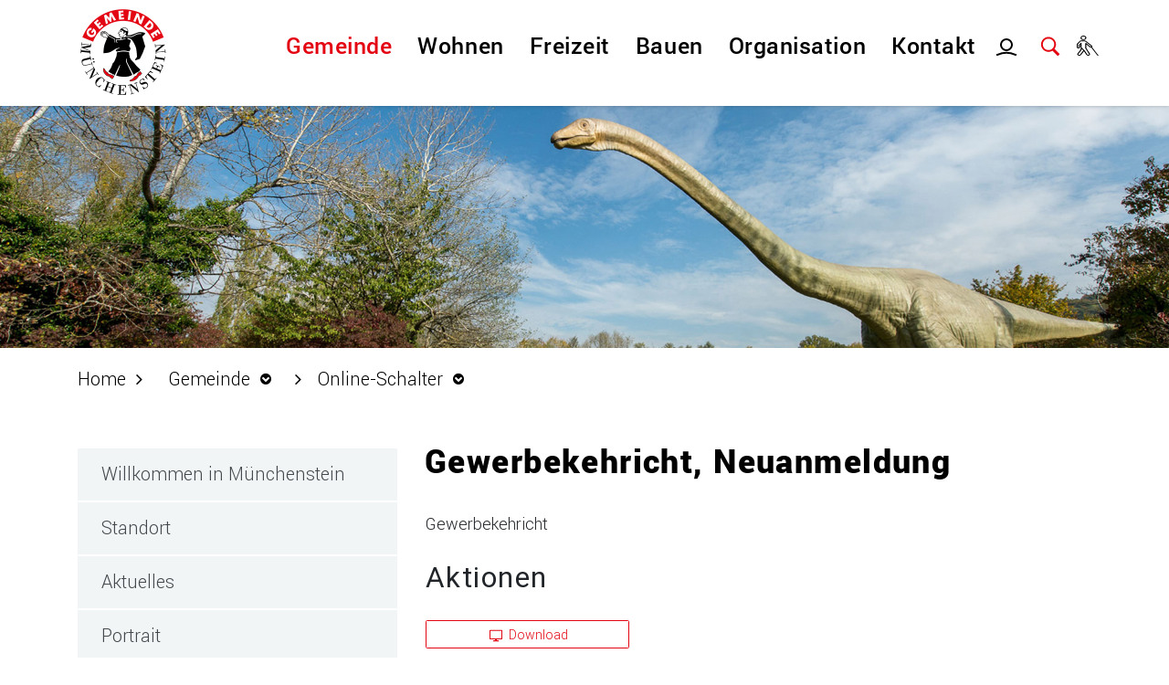

--- FILE ---
content_type: text/html; charset=UTF-8
request_url: https://www.muenchenstein.ch/online-schalter/8886/detail
body_size: 9424
content:
<!doctype html>
    <html lang="de-CH"> 
<head>
    <meta property="cms:stats-title" content="Gemeinde/Online-Schalter/Gewerbekehricht, Neuanmeldung">
        <meta property="cms:stats-objtype" content="onlinedienst">                            <meta property="cms:stats-type" content="on">
    <meta property="cms:stats-objid" content="8886">
    <meta property="cms:stats-trackerid"
          content="219">
    <meta property="cms:stats-url" content="https://stats.i-web.ch/statistic.php">

    <meta name="keywords" content="Kehricht, Gewerbe, Firma, Entsorgung, Abfall, Anmeldung"/>
        <meta charset="UTF-8" />
    <meta http-equiv="x-ua-compatible" content="ie=edge">
    <meta name="viewport" content="width=device-width, initial-scale=1">
    <meta name="msapplication-TileColor" content="#ffffff">
    <meta name="theme-color" content="#ffffff">
    <meta name="apple-mobile-web-app-capable" content="yes">
    <meta name="apple-mobile-web-app-status-bar-style" content="black">
        <title> Münchenstein  - Gewerbekehricht, Neuanmeldung </title>
            <meta property="og:title" content="Gewerbekehricht, Neuanmeldung" />
<meta property="og:type" content="" />
<meta property="og:url" content="https://www.muenchenstein.ch/online-schalter/8886/detail" />

                    <link href="/compiled/legacy/css/legacy.9c5facc20eacee6a3099.css" type="text/css" rel="stylesheet"/><link rel="shortcut icon" href="/dist/muenchenstein/2018/images/icons/favicon.d3525a9fbf0156f902ec.ico" />
        <link rel="apple-touch-icon" sizes="180x180" href="/dist/muenchenstein/2018/images/icons/apple-touch-icon.png">
        <link rel="icon" type="image/png" sizes="32x32" href="/dist/muenchenstein/2018/images/icons/favicon-32x32.png">
        <link rel="icon" type="image/png" sizes="16x16" href="/dist/muenchenstein/2018/images/icons/favicon-16x16.png">
        <link rel="mask-icon" href="/dist/muenchenstein/2018/images/icons/safari-pinned-tab.svg" color="#5bbad5">
    <link href="/dist/muenchenstein/2018/css/main.7f9a8058ef02f1d93666.css" type="text/css" rel="stylesheet" />


            <script type="text/javascript" src="/compiled/legacy/js/legacy.51916f73dcb2b798ddfe.js"></script>
<link rel="stylesheet" href="/assets/styles/app-99aa06d3014798d86001c324468d497f.css">
<script type="importmap">
{
    "imports": {
        "app": "/assets/app-984d9b8fe51b35b653b538b1fef3f048.js",
        "/assets/styles/app.css": "data:application/javascript,"
    }
}
</script>
<link rel="modulepreload" href="/assets/app-984d9b8fe51b35b653b538b1fef3f048.js">
<script type="module">import 'app';</script>
    
    </head>
    
<body class="online-schalter onlinedienst_8886" data-header-selector=".header-top-outer" data-footer-selector="">

            
    
    <div class="main-outercon">
        <!--/=== Header Start ===/-->
<header class="header-container">
    <h1 class="sr-only">Kopfzeile</h1>
    <div class="menu">
        <div class="header-top-outer">
            <div class="container">
                <div class="row">
                    <div class="col-md-12">
                        <div class="header-top">
                            <div class="logo-outer">
                                <a href="/">
                                    <img src="/dist/muenchenstein/2018/images/logo-trans.1a4b774ecbf1d3376f86.png"/>
                                </a>
                            </div>
                            <div class="menu-outer">
                                <nav class="nav1">
                                    <button id="icms-hamburger" aria-expanded="false">
                                        <span class="top"></span>
                                        <span class="mid"></span>
                                        <span class="bottom"></span>
                                    </button>

                                    <div id="icms-navbar" class="menuclosed">
                            
                <ul     id="menu-main-menu" class="">
                                                                <a class="menuLevelFirstTitle">Menü</a><li     class="currentAncestor first menu-item  menu-uebermuen menu-level-1"><a href="/uebermuen"    >Gemeinde</a>
            
                <ul     class="sub-menu">
                                                                <a class="menuLevelTitle" href="/uebermuen">Gemeinde</a><li     class="first menu-item  menu-wilkommenmuenchenstein menu-level-2"><a href="/wilkommenmuenchenstein"    >Willkommen in Münchenstein</a>
    </li>
            <li     class="menu-item  menu-standort menu-level-2"><a href="/standort"    >Standort</a>
    </li>
            <li     class="menu-item  menu-aktuelles menu-level-2"><a href="/aktuelles"    >Aktuelles</a>
            
                <ul     class="sub-menu">
                                                                <a class="menuLevelTitle" href="/aktuelles">Aktuelles</a><li     class="first menu-item  menu-aktuellesinformationen menu-level-3"><a href="/aktuellesinformationen"    >News</a>
    </li>
            <li     class="menu-item  menu-virtuelledienste menu-level-3"><a href="/profile"    >News-Abo</a>
    </li>
            <li     class="menu-item  menu-smsprofile menu-level-3"><a href="/smsprofile"    >SMS Dienste</a>
    </li>
            <li     class="menu-item  menu-anlaesseaktuelles menu-level-3"><a href="/anlaesseaktuelles"    >Anlässe und Veranstaltungen</a>
    </li>
            <li     class="last menu-item  menu-offenestellen menu-level-3"><a href="/offenestellen"    >Offene Stellen</a>
            
                <ul     class="sub-menu">
                                                                <a class="menuLevelTitle" href="/offenestellen">Offene Stellen</a><li     class="first last menu-item  menu-jobsverwaltung menu-level-4"><a href="/jobsverwaltung"    >Verwaltung</a>
    </li>
                
        </ul>
    </li>
                
        </ul>
    </li>
            <li     class="menu-item  menu-portrait menu-level-2"><a href="/portrait"    >Portrait</a>
            
                <ul     class="sub-menu">
                                                                <a class="menuLevelTitle" href="/portrait">Portrait</a><li     class="first menu-item  menu-geschichte menu-level-3"><a href="/geschichte"    >Geschichte</a>
    </li>
            <li     class="menu-item  menu-portraitstatistisches menu-level-3"><a href="/portraitstatistisches"    >Fakten und Zahlen</a>
    </li>
            <li     class="menu-item  menu-hotspots menu-level-3"><a href="/hotspots"    >Hotspots</a>
            
                <ul     class="sub-menu">
                                                                <a class="menuLevelTitle" href="/hotspots">Hotspots</a><li     class="first last menu-item  menu-parkimgruenen menu-level-4"><a href="/parkimgruenen"    >Park im Grünen, Grün 80</a>
    </li>
                
        </ul>
    </li>
            <li     class="last menu-item  menu-fotoalbum menu-level-3"><a href="/fotoalbum"    >Fotogalerie</a>
    </li>
                
        </ul>
    </li>
            <li     class="menu-item  menu-dienstleistungen menu-level-2"><a href="/dienstleistungen"    >Dienstleistungen</a>
    </li>
            <li     class="active menu-item  menu-online-schalter menu-level-2"><a href="/online-schalter"    >Online-Schalter            <span class="sr-only">(aktiv)</span>
        </a>
    </li>
            <li     class="menu-item  menu-entsorgung menu-level-2"><a href="/entsorgung"    >Entsorgung</a>
            
                <ul     class="sub-menu">
                                                                <a class="menuLevelTitle" href="/entsorgung">Entsorgung</a><li     class="first menu-item  menu-abfuhrkreise-und-sammelstellen menu-level-3"><a href="/abfuhrkreisesammelstellen"    >Abfuhrkreise / Sammelstellen</a>
    </li>
            <li     class="menu-item  menu-abfuhrdaten menu-level-3"><a href="/abfuhrdaten"    >Abfuhrdaten</a>
    </li>
            <li     class="menu-item  menu-abfall-richtig-bereitstellen menu-level-3"><a href="/abfallbereistellen"    >Abfall richtig bereitstellen</a>
    </li>
            <li     class="menu-item  menu-abfalltypen menu-level-3"><a href="/abfalltypen"    >Abfalltypen</a>
    </li>
            
            <li     class="last menu-item  menu-entsorgungsgeb-hren menu-level-3"><a href="/entsorgungsgebuehren"    >Entsorgungsgebühren</a>
    </li>
                
        </ul>
    </li>
            <li     class="menu-item  menu-alleprojekte menu-level-2"><a href="/alleprojekte"    >Projekte</a>
            
                <ul     class="sub-menu">
                                                                <a class="menuLevelTitle" href="/alleprojekte">Projekte</a><li     class="first menu-item  menu-laufendeprojekte menu-level-3"><a href="/laufendeprojekte"    >Laufende Planungen</a>
    </li>
            <li     class="last menu-item  menu-abgeschlosseneprojekte menu-level-3"><a href="/abgeschlosseneprojekte"    >Abgeschlossene Planungen</a>
    </li>
                
        </ul>
    </li>
            <li     class="menu-item  menu-verkehr menu-level-2"><a href="/verkehr"    >Verkehr</a>
    </li>
            <li     class="menu-item  menu-infrastruktur menu-level-2"><a href="/infrastruktur"    >Infrastruktur</a>
            
                <ul     class="sub-menu">
                                                                <a class="menuLevelTitle" href="/infrastruktur">Infrastruktur</a><li     class="first menu-item  menu-kuspo menu-level-3"><a href="/kuspo"    >KUSPO</a>
    </li>
            <li     class="last menu-item  menu-sportplaetze menu-level-3"><a href="/sportplaetze"    >Sportplätze</a>
    </li>
                
        </ul>
    </li>
            <li     class="menu-item  menu-wirtschaftsfoerderung menu-level-2"><a href="/wirtschaftsfoerderung"    >Wirtschaftsförderung</a>
    </li>
            <li     class="menu-item  menu-firmenverzeichnis menu-level-2"><a href="/firmenverzeichnis"    >Gewerbe</a>
    </li>
            <li     class="menu-item  menu-portraitenergiestadt menu-level-2"><a href="/portraitenergiestadt"    >Energiestadt</a>
    </li>
            <li     class="menu-item  menu-natur menu-level-2"><a href="/natur"    >Natur</a>
            
                <ul     class="sub-menu">
                                                                <a class="menuLevelTitle" href="/natur">Natur</a><li     class="first menu-item  menu-konzeptsiedlung menu-level-3"><a href="/konzeptsiedlung"    >Naturraum- und Vernetzungskonzept Siedlung</a>
    </li>
            <li     class="menu-item  menu-siedlungsgebiet menu-level-3"><a href="/siedlungsgebiet"    >Natur im Siedlungsgebiet</a>
    </li>
            <li     class="last menu-item  menu-neobiota menu-level-3"><a href="/neobiota"    >Schädliche Pflanzen &amp; Tiere</a>
    </li>
                
        </ul>
    </li>
            <li     class="last menu-item  menu-gismuenchenstein menu-level-2"><a href="/gismuenchenstein"    >GIS Münchenstein</a>
    </li>
                
        </ul>
    </li>
            <li     class="menu-item  menu-wohinf menu-level-1"><a href="/wohinf"    >Wohnen</a>
            
                <ul     class="sub-menu">
                                                                <a class="menuLevelTitle" href="/wohinf">Wohnen</a><li     class="first menu-item  menu-einwohnerdienste menu-level-2"><a href="/einwohnerdienste"    >Einwohnerdienste</a>
    </li>
            <li     class="menu-item  menu-zivgebtod menu-level-2"><a href="/zivgebtod"    >Zivilstand, Geburt, Todesfall</a>
    </li>
            
            <li     class="menu-item  menu-wohnenimalter menu-level-2"><a href="/wohnenimalter"    >Wohnen im Alter</a>
    </li>
            <li     class="menu-item  menu-arbeitre menu-level-2"><a href="/arbeitre"    >Arbeit</a>
    </li>
            <li     class="menu-item  menu-steuern menu-level-2"><a href="/steuern"    >Steuern</a>
    </li>
            <li     class="menu-item  menu-kirchen menu-level-2"><a href="/kirchen"    >Kirchen</a>
    </li>
            <li     class="menu-item  menu-schulebildung menu-level-2"><a href="/schulebildung"    >Schule &amp; Bildung</a>
            
                <ul     class="sub-menu">
                                                                <a class="menuLevelTitle" href="/schulebildung">Schule &amp; Bildung</a><li     class="first menu-item  menu-kindergarten menu-level-3"><a href="/kindergarten"    >Kindergärten</a>
    </li>
            <li     class="menu-item  menu-schulegrundstufe menu-level-3"><a href="/primarstufe"    >Primarstufe Münchenstein</a>
    </li>
            <li     class="menu-item  menu-schulangebote menu-level-3"><a href="/schulangebote"    >Schulergänzende Angebote</a>
    </li>
            <li     class="menu-item  menu-bildungmusikschule menu-level-3"><a href="/bildungmusikschule"    >Musikschule</a>
    </li>
            <li     class="menu-item  menu-schulferien menu-level-3"><a href="/schulferien"    >Schulferien / Schulfreie Tage</a>
    </li>
            <li     class="menu-item  menu-paedagogischeangebote menu-level-3"><a href="/paedagogischeangebote"    >Pädagogische Angebote</a>
    </li>
            <li     class="menu-item  menu-schulenandere menu-level-3"><a href="/schulenandere"    >Weitere Bildungsinstitute</a>
    </li>
            <li     class="last menu-item  menu-schulensekundarschule menu-level-3"><a href="/schulensekundarschule"    >Sekundarschulen</a>
    </li>
                
        </ul>
    </li>
            <li     class="menu-item  menu-sozialesalter menu-level-2"><a href="/sozialesalter"    >Soziales, Alter &amp; Gesundheit</a>
            
                <ul     class="sub-menu">
                                                                <a class="menuLevelTitle" href="/sozialesalter">Soziales, Alter &amp; Gesundheit</a><li     class="first menu-item  menu-mietzinsbeitaerge menu-level-3"><a href="/mietzinsbeitaerge"    >Mietzinsbeiträge</a>
    </li>
            <li     class="menu-item  menu-sozialediensteuberatung menu-level-3"><a href="/sozialediensteuberatung"    >Soziale Beratungsstellen</a>
    </li>
            <li     class="last menu-item  menu-alterfs menu-level-3"><a href="/alterfs"    >Alter</a>
    </li>
                
        </ul>
    </li>
            <li     class="menu-item  menu-familienkinder menu-level-2"><a href="/familienkinder"    >Familien &amp; Kinder</a>
            
                <ul     class="sub-menu">
                                                                <a class="menuLevelTitle" href="/familienkinder">Familien &amp; Kinder</a><li     class="first menu-item  menu-familie menu-level-3"><a href="/familie"    >Familienangebote</a>
    </li>
            <li     class="menu-item  menu-kinderbetreuung menu-level-3"><a href="/kinderbetreuung"    >Kinderbetreuung</a>
    </li>
            <li     class="menu-item  menu-kindertagesstaetten menu-level-3"><a href="/kindertagesstaetten"    >Kindertagesstätten</a>
    </li>
            <li     class="menu-item  menu-schulergaenzendeangebote menu-level-3"><a href="/schulergaenzendeangebote"    >Schulergänzende Angebote</a>
    </li>
            <li     class="last menu-item  menu-fruehekindheit menu-level-3"><a href="/fruehekindheit"    >Frühe Kindheit</a>
    </li>
                
        </ul>
    </li>
            <li     class="last menu-item  menu-sicherheit menu-level-2"><a href="/sicherheit"    >Sicherheit</a>
    </li>
                
        </ul>
    </li>
            <li     class="menu-item  menu-kulfre menu-level-1"><a href="/kulfre"    >Freizeit</a>
            
                <ul     class="sub-menu">
                                                                <a class="menuLevelTitle" href="/kulfre">Freizeit</a><li     class="first menu-item  menu-buergergemeinde menu-level-2"><a href="/buergergemeinde"    >Bürgergemeinde</a>
    </li>
            <li     class="menu-item  menu-summerstage menu-level-2"><a href="/summerstage"    >Anlässe &amp; Veranstaltungen</a>
    </li>
            <li     class="menu-item  menu-bibliothek menu-level-2"><a href="/bibliothek"    >Bibliothek</a>
    </li>
            <li     class="menu-item  menu-kinderjugend menu-level-2"><a href="/kinderjugend"    >Kinder &amp; Jugend</a>
            
                <ul     class="sub-menu">
                                                                <a class="menuLevelTitle" href="/kinderjugend">Kinder &amp; Jugend</a><li     class="first menu-item  menu-ludothek menu-level-3"><a href="/ludothek"    >Ludothek</a>
    </li>
            <li     class="menu-item  menu-jungwachtblauring menu-level-3"><a href="/jungwachtblauring"    >Jungwacht / Blauring</a>
    </li>
            <li     class="menu-item  menu-pfadi menu-level-3"><a href="/pfadi"    >Pfadi</a>
    </li>
            <li     class="menu-item  menu-robinsonspielplatz menu-level-3"><a href="/robinsonspielplatz"    >Robinsonspielplatz</a>
    </li>
            <li     class="menu-item  menu-jugendarbeit menu-level-3"><a href="/jugendarbeit"    >Jugendarbeit</a>
    </li>
            <li     class="last menu-item  menu-ferienangebote menu-level-3"><a href="/ferienangebote"    >Ferienangebote</a>
    </li>
                
        </ul>
    </li>
            <li     class="menu-item  menu-vereinsliste menu-level-2"><a href="/vereinsliste"    >Vereine und Sport</a>
    </li>
            <li     class="menu-item  menu-kultur menu-level-2"><a href="/kultur"    >Kultur</a>
            
                <ul     class="sub-menu">
                                                                <a class="menuLevelTitle" href="/kultur">Kultur</a><li     class="first menu-item  menu-kulturfoerderung menu-level-3"><a href="/kulturfoerderung"    >Kulturförderung</a>
    </li>
            <li     class="last menu-item  menu-sehenswmuseen menu-level-3"><a href="/sehenswmuseen"    >Museen</a>
    </li>
                
        </ul>
    </li>
            <li     class="menu-item  menu-quartiervereine menu-level-2"><a href="/quartiervereine"    >Quartiervereine</a>
    </li>
            <li     class="menu-item  menu-reservationen menu-level-2"><a href="/reservationen"    >Raumreservationen</a>
    </li>
            <li     class="last menu-item  menu-tourismus menu-level-2"><a href="/tourismus"    >Tourismus</a>
    </li>
                
        </ul>
    </li>
            <li     class="menu-item  menu-bauen menu-level-1"><a href="/bauen"    >Bauen</a>
            
                <ul     class="sub-menu">
                                                                <a class="menuLevelTitle" href="/bauen">Bauen</a><li     class="first menu-item  menu-baugesuchswesen menu-level-2"><a href="/baugesuchswesen"    >Baugesuchswesen</a>
    </li>
            <li     class="menu-item  menu-raumentwicklung menu-level-2"><a href="/raumentwicklung"    >Raumentwicklung</a>
            
                <ul     class="sub-menu">
                                                                <a class="menuLevelTitle" href="/raumentwicklung">Raumentwicklung</a><li     class="first last menu-item  menu-areale menu-level-3"><a href="/areale"    >Areale</a>
    </li>
                
        </ul>
    </li>
            <li     class="last menu-item  menu-gis menu-level-2"><a href="/gis"    >GIS</a>
    </li>
                
        </ul>
    </li>
            <li     class="menu-item  menu-polver menu-level-1"><a href="/polver"    >Organisation</a>
            
                <ul     class="sub-menu">
                                                                <a class="menuLevelTitle" href="/polver">Organisation</a><li     class="first menu-item  menu-politik menu-level-2"><a href="/politik"    >Politik</a>
            
                <ul     class="sub-menu">
                                                                <a class="menuLevelTitle" href="/politik">Politik</a><li     class="first menu-item  menu-sitzung menu-level-3"><a href="/sitzung"    >Gemeindeversammlungen</a>
            
                <ul     class="sub-menu">
                                                                <a class="menuLevelTitle" href="/sitzung">Gemeindeversammlungen</a><li     class="first last menu-item  menu-archivgemeindeversammlung menu-level-4"><a href="/archivgemeindeversammlung"    >Archiv</a>
    </li>
                
        </ul>
    </li>
            <li     class="menu-item  menu-gemeinderat menu-level-3"><a href="/gemeinderat"    >Gemeinderat</a>
            
                <ul     class="sub-menu">
                                                                <a class="menuLevelTitle" href="/gemeinderat">Gemeinderat</a><li     class="first menu-item  menu-departemente menu-level-4"><a href="/departemente"    >Departemente</a>
    </li>
            <li     class="menu-item  menu-legislaturziele menu-level-4"><a href="/legislaturziele"    >Legislaturziele</a>
    </li>
            <li     class="menu-item  menu-politikinformationen menu-level-4"><a href="/politikinformationen"    >Aus dem Gemeinderat</a>
    </li>
            <li     class="last menu-item  menu-finanzensteuern menu-level-4"><a href="/finanzensteuern"    >Finanzhaushalt</a>
    </li>
                
        </ul>
    </li>
            <li     class="menu-item  menu-behoerden menu-level-3"><a href="/behoerden"    >Behörden und Kommissionen</a>
            
                <ul     class="sub-menu">
                                                                <a class="menuLevelTitle" href="/behoerden">Behörden und Kommissionen</a><li     class="first last menu-item  menu-behoerdenmitglieder menu-level-4"><a href="/behoerdenmitglieder"    >Behördenmitglieder</a>
    </li>
                
        </ul>
    </li>
            <li     class="last menu-item  menu-parteien menu-level-3"><a href="/parteien"    >Politische Parteien</a>
    </li>
                
        </ul>
    </li>
            <li     class="menu-item  menu-abstimmungen menu-level-2"><a href="/abstimmungen"    >Wahlen und Abstimmungen</a>
            
                <ul     class="sub-menu">
                                                                <a class="menuLevelTitle" href="/abstimmungen">Wahlen und Abstimmungen</a><li     class="first menu-item  menu-abstimmungen.vorlagen menu-level-3"><a href="/abstimmungen/vorlagen"    >Archiv / Suche</a>
    </li>
            
            <li     class="menu-item  menu-formulare-kommunale-wahlen menu-level-3"><a href="/kommunalewahlen"    >Formulare Kommunale Wahlen</a>
    </li>
            <li     class="last menu-item  menu-wahlergebnisse menu-level-3"><a href="/wahlergebnisse"    >News zu Urnengänge</a>
    </li>
                
        </ul>
    </li>
            <li     class="menu-item  menu-verwaltung menu-level-2"><a href="/verwaltung"    >Verwaltung</a>
            
                <ul     class="sub-menu">
                                                                <a class="menuLevelTitle" href="/verwaltung">Verwaltung</a><li     class="first menu-item  menu-oeffnungszeiten menu-level-3"><a href="/oeffnungszeiten"    >Öffnungszeiten</a>
    </li>
            <li     class="menu-item  menu-organisationuorganigramm menu-level-3"><a href="/organisationuorganigramm"    >Organisation / Organigramm</a>
    </li>
            <li     class="menu-item  menu-aemter menu-level-3"><a href="/aemter"    >Abteilungen / Bereiche</a>
    </li>
            <li     class="menu-item  menu-personenregister menu-level-3"><a href="/personenregister"    >Mitarbeitende</a>
    </li>
            <li     class="menu-item  menu-offenestellenre menu-level-3"><a href="/offenestellenre"    >Offene Stellen</a>
    </li>
            <li     class="last menu-item  menu-publikationen menu-level-3"><a href="/publikationen"    >Publikationen</a>
    </li>
                
        </ul>
    </li>
            <li     class="menu-item  menu-reglemente menu-level-2"><a href="/reglemente"    >Reglemente / Erlasse</a>
    </li>
            <li     class="menu-item  menu-einbuergerung menu-level-2"><a href="/einbuergerung"    >Einbürgerung</a>
    </li>
            <li     class="last menu-item  menu-linkbaselland menu-level-2"><a href="/linkbaselland"    >Link zu Kanton Baselland </a>
    </li>
                
        </ul>
    </li>
            <li     class="last menu-item  menu-kontakttb menu-level-1"><a href="/kontakttb"    >Kontakt</a>
            
                <ul     class="sub-menu">
                                                                <a class="menuLevelTitle" href="/kontakttb">Kontakt</a><li     class="first menu-item  menu-thema2_26993 menu-level-2"><a href="/kontakttb/26993"    >Allgemeine Verwaltung</a>
    </li>
            <li     class="menu-item  menu-thema2_26999 menu-level-2"><a href="/kontakttb/26999"    >Bauverwaltung</a>
    </li>
            <li     class="menu-item  menu-thema2_27017 menu-level-2"><a href="/kontakttb/27017"    >Steuerverwaltung</a>
    </li>
            <li     class="menu-item  menu-thema2_27005 menu-level-2"><a href="/kontakttb/27005"    >Soziale Dienste</a>
    </li>
            <li     class="last menu-item  menu-thema2_27011 menu-level-2"><a href="/kontakttb/27011"    >Gemeindepolizei</a>
    </li>
                
        </ul>
    </li>
            
                
        </ul>
    




</div>
                                </nav>
                            </div>
                            <div class="search-blk">
                                <div class="user">
                                    <ul>
                                                                                    <li class="nav-item">
                                                <div class="btn-group">
                                                    <div class="btn btn-link icon-user">
                                                        <a href="/_rtr/profile">
                                                            <img src="/dist/muenchenstein/2018/images/User.5ce7ae2f9ff64725580c.svg"/>
                                                        </a>
                                                    </div>
                                                </div>
                                            </li>
                                                                                <li class="nav-item">
                                            <div class="btn-group">
                                                <div class="btn btn-link">
                                                    <div class="serch-div"></div>
                                                </div>
                                            </div>
                                        </li>
                                        <li class="nav-item">
                                            <div class="btn-group">
                                                <div class="btn btn-link">
                                                    <a href="/?_display-mode=a11y" class="a4a">
                                                        <span>Barrierefreiheit An</span>
                                                    </a>
                                                </div>
                                            </div>
                                        </li>
                                    </ul>
                                </div>
                            </div>
                        </div>
                    </div>
                </div>
            </div>
        </div>
        <div class="search-outer">
            <div class="search-inner">
                <div id="search" class="header-search" data-webpack-module="quicksearch">
                    <form class="form-inline" role="search" action="/suchen" method="post" id="search-front">
                        <div class="input-group">
                            <input type="text" class="form-control input-sm" placeholder="SUCHEN…" id="searchInputField" name="query"/>
                            <div class="input-group-btn">
                                <button class="btn btn-lg" type="submit" aria-label="Suche" aria-hidden="true">
                                    <a href="/_rtr/suchformular"><i class="icon_search"></i></a>
                                </button>
                            </div>
                        </div>
                    </form>
                </div>
            </div>
        </div>
    </div>
</header>


<!--/=== Header End ===/-->




        <!--/=== Content Start ===/-->
        <section class="content-container">


                        
                <div class="banner-container followingpage">
                    <div class="slider-image">                        <div class="slider-pic"><picture>        <img src="https://api.i-web.ch/public/guest/getImageString/g156/f03174372e83e34b6fe7f68c59a6f421/1920/400/5ca1c0e378072//" alt="" class="img-fluid"/>
        </picture>
</div>


                    </div>
                </div>
                <div class="content-outer">
                    <div class="container">
                        <!-- content section -->
                        <div class="inner-content">
                            <div class="row">
                                <div class="breadcrumb-outer">
    <nav class="nav-path">
        <div class="breadcrumb">
            <ul id="icms-breadcrumbs" class="breadcrumb-item" itemscope itemtype="http://schema.org/BreadcrumbList"><li class="breadcrumb-item">
                        <a title="Go to Home" href="/_rtr/home">Home</a><i class=''></i><meta itemprop="position" content="1"/><span class="icms-icon icms-icon-angle-right bc-seperator"></span></li><li class="breadcrumb-item uebermuen" itemprop="itemListElement" itemscope itemtype="http://schema.org/ListItem">
                            <a itemprop="item" data-toggle="dropdown" href="#" role="button" aria-haspopup="true" aria-expanded="false">
                                <span class="nav-dropdown-trigger">Gemeinde</span><i class=''></i></a>
                            <meta itemprop="position" content="2"/><span class="icms-icon icms-icon-angle-right bc-seperator"></span><div class="dropdown-menu">        <ul class="list-dropdown-nav">
            
                <li class="active ">        <a href="/uebermuen" class="dropdown-item">Gemeinde</a>
        
    </li>

    
                <li>        <a href="/wohinf" class="dropdown-item">Wohnen</a>
        
    </li>

    
                <li>        <a href="/kulfre" class="dropdown-item">Freizeit</a>
        
    </li>

    
                <li>        <a href="/bauen" class="dropdown-item">Bauen</a>
        
    </li>

    
                <li>        <a href="/polver" class="dropdown-item">Organisation</a>
        
    </li>

    
                <li class="">        <a href="/kontakttb" class="dropdown-item">Kontakt</a>
        
    </li>

    

    </ul>
</div></li><li class="breadcrumb-item active online-schalter" itemprop="itemListElement" itemscope itemtype="http://schema.org/ListItem">
                            <a itemprop="item" data-toggle="dropdown" href="#" role="button" aria-haspopup="true" aria-expanded="false">
                                <span class="nav-dropdown-trigger">Online-Schalter</span><i class=''></i></a>
                            <meta itemprop="position" content="3"/><div class="dropdown-menu">        <ul class="list-dropdown-nav">
            
                <li class="">        <a href="/wilkommenmuenchenstein" class="dropdown-item">Willkommen in Münchenstein</a>
        
    </li>

    
                <li>        <a href="/standort" class="dropdown-item">Standort</a>
        
    </li>

    
                <li>        <a href="/aktuelles" class="dropdown-item">Aktuelles</a>
        
    </li>

    
                <li>        <a href="/portrait" class="dropdown-item">Portrait</a>
        
    </li>

    
                <li>        <a href="/dienstleistungen" class="dropdown-item">Dienstleistungen</a>
        
    </li>

    
                <li class="active">        <a href="/online-schalter" class="dropdown-item">Online-Schalter</a>
        
    </li>

    
                <li>        <a href="/entsorgung" class="dropdown-item">Entsorgung</a>
        
    </li>

    
                <li>        <a href="/alleprojekte" class="dropdown-item">Projekte</a>
        
    </li>

    
                <li>        <a href="/verkehr" class="dropdown-item">Verkehr</a>
        
    </li>

    
                <li>        <a href="/infrastruktur" class="dropdown-item">Infrastruktur</a>
        
    </li>

    
                <li>        <a href="/wirtschaftsfoerderung" class="dropdown-item">Wirtschaftsförderung</a>
        
    </li>

    
                <li>        <a href="/firmenverzeichnis" class="dropdown-item">Gewerbe</a>
        
    </li>

    
                <li>        <a href="/portraitenergiestadt" class="dropdown-item">Energiestadt</a>
        
    </li>

    
                <li>        <a href="/natur" class="dropdown-item">Natur</a>
        
    </li>

    
                <li class="">        <a href="/gismuenchenstein" class="dropdown-item" target="_blank">GIS Münchenstein</a>
        
    </li>


    </ul>
</div></li></ul>
        </div>
    </nav>
</div>

                                <div class="col-md-4 sidemenu" data-mh="match">
                                    <div class="content-left">

                                            <nav class="nav2">

                <ul class="menu_level_1">
                    <li class=" sidebar-item  sidebar-wilkommenmuenchenstein sidebar-level-2"><a href="/wilkommenmuenchenstein" class="dropdown-item">Willkommen in Münchenstein</a>
            </li><li class="sidebar-item  sidebar-standort sidebar-level-2"><a href="/standort" class="dropdown-item">Standort</a>
            </li><li class="sidebar-item  sidebar-aktuelles sidebar-level-2"><a href="/aktuelles" class="dropdown-item">Aktuelles</a>
            </li><li class="sidebar-item  sidebar-portrait sidebar-level-2"><a href="/portrait" class="dropdown-item">Portrait</a>
            </li><li class="sidebar-item  sidebar-dienstleistungen sidebar-level-2"><a href="/dienstleistungen" class="dropdown-item">Dienstleistungen</a>
            </li><li class="active sidebar-item  sidebar-online-schalter sidebar-level-2"><a href="/online-schalter" class="dropdown-item">Online-Schalter<span class="sr-only">(ausgewählt)</span></a>
            </li><li class="sidebar-item  sidebar-entsorgung sidebar-level-2"><a href="/entsorgung" class="dropdown-item">Entsorgung</a>
            </li><li class="sidebar-item  sidebar-alleprojekte sidebar-level-2"><a href="/alleprojekte" class="dropdown-item">Projekte</a>
            </li><li class="sidebar-item  sidebar-verkehr sidebar-level-2"><a href="/verkehr" class="dropdown-item">Verkehr</a>
            </li><li class="sidebar-item  sidebar-infrastruktur sidebar-level-2"><a href="/infrastruktur" class="dropdown-item">Infrastruktur</a>
            </li><li class="sidebar-item  sidebar-wirtschaftsfoerderung sidebar-level-2"><a href="/wirtschaftsfoerderung" class="dropdown-item">Wirtschaftsförderung</a>
            </li><li class="sidebar-item  sidebar-firmenverzeichnis sidebar-level-2"><a href="/firmenverzeichnis" class="dropdown-item">Gewerbe</a>
            </li><li class="sidebar-item  sidebar-portraitenergiestadt sidebar-level-2"><a href="/portraitenergiestadt" class="dropdown-item">Energiestadt</a>
            </li><li class="sidebar-item  sidebar-natur sidebar-level-2"><a href="/natur" class="dropdown-item">Natur</a>
            </li><li class=" sidebar-item  sidebar-gismuenchenstein sidebar-level-2"><a href="/gismuenchenstein" class="dropdown-item" target="_blank">GIS Münchenstein</a>
            </li>
                </ul>
    </nav>
                                    </div>
                                </div>
                                <div class="col-md-8">
                                    <div class="content-right">
                                        <h1 class="sr-only">Inhalt</h1><h1 class="inhaltstitel">Gewerbekehricht, Neuanmeldung</h1>

                                        <div class="container-fluid">                                             <div class="row">
                                                






                                                                                                                
                                                
                                                                                                                                                                                        

    <div class="icms-content-col-a ">
            <div class="row">
                <div class="icms-block-container ">
            <div class="icms-text-container"><div class="icms-wysiwyg">Gewerbekehricht</div></div>
        </div>        
    
                                
            <div class="icms-block-container ">
            <div class="icms-text-container "><h2>Aktionen</h2></div>
        </div>
        
                        
                <div class="icms-block-container ">
            <div class="icms-text-container"><div class="row">
                
                    
                                                                
                    <div class="col-lg-4 col-sm-6 form-group">
                        <a title="6" role="button" class="icms-btn icms-btn-primary icms-btn-block " target="_blank"
               href="/online-schalter/8886/download">
                                    <svg class="cms-icon cms-icon-online-service" width="100%" height="100%" viewBox="0 0 60 60" xmlns="http://www.w3.org/2000/svg">
    <path d="m57.9 47.3c1.3 0 2.3-1 2.3-2.3v-39.2c0-1.3-1-2.3-2.3-2.3h-55.6c-1.3 0-2.3 1-2.3 2.3v39.2c0 1.3 1 2.3 2.3 2.3h23.4l-.4 4.3h-6.6c-1.3 0-2.3 1-2.3 2.3v2.8h27.5v-2.8c0-1.3-1-2.3-2.3-2.3h-6.6l-.4-4.3zm-52.2-4.2c-.6 0-1.1-.5-1.1-1.1v-33.2c0-.6.5-1.1 1.1-1.1h48.8c.6 0 1.1.5 1.1 1.1v33.2c0 .6-.5 1.1-1.1 1.1z"/>
</svg>
                    Download
                            </a>
                    </div>
                            </div></div>
        </div>    
    
            </div>
        </div>

            
                                            
    
    
                    
                                                
                                                                                                                
                                                                                            </div>
                                        </div>                                     </div>
                                </div>
                                <!--/col-center -->
                            </div>
                        </div>
                    </div>
                </div>
                    </section>
        <!--/=== Content End ===/-->

        <!--/=== Footer Start ===/-->
        <footer class="footer-container">
    <h1 class="sr-only">Fusszeile</h1>
    <div class="footer-top">
        <div class="container">
            <div class="row">
                <div class="col-lg-4 col-xl-4">
                    <p><b>Einwohnergemeinde Münchenstein</b><br>
                    Schulackerstr. 4<br>
                    4142 Münchenstein</p>
                </div>
                <div class="col-lg-5 col-xl-4">
                    <p>Tel. <a href="tel:061 416 11 00">061 416 11 00</a><br>
                    <a class="" href="mailto:gemeindeverwaltung@muenchenstein.ch">gemeindeverwaltung@muenchenstein.ch</a></p>
                </div>
                <div class="col-lg-3 col-xl-4">
                    <p><b><a href="/_rtr/freieSeite_g156_oeffnungszeiten">Öffnungszeiten</a></b></p>
                    <p>
                       <a href="https://www.instagram.com/eifach_muenchestei/" target="_blank">
                           <svg fill="#fff" version="1.1" class="cms-icon cms-icon-instagram" xmlns="http://www.w3.org/2000/svg" x="0px" y="0px" viewBox="0 0 409.61 409.61" style="enable-background:new 0 0 409.61 409.61;" xml:space="preserve">
<g>
	<g>
		<path d="M307.205,0h-204.8C46.09,0,0.005,46.085,0.005,102.4v204.81c0,56.3,46.085,102.4,102.4,102.4h204.8
			c56.315,0,102.4-46.1,102.4-102.4V102.4C409.605,46.085,363.52,0,307.205,0z M375.47,307.21c0,37.632-30.612,68.265-68.265,68.265
			h-204.8c-37.637,0-68.265-30.633-68.265-68.265V102.4c0-37.642,30.628-68.265,68.265-68.265h204.8
			c37.653,0,68.265,30.623,68.265,68.265V307.21z"/>
	</g>
</g>
    <g>
	<g>
		<circle cx="315.755" cy="93.865" r="25.6"/>
	</g>
</g>
    <g>
	<g>
		<path d="M204.805,102.4c-56.566,0-102.4,45.839-102.4,102.4c0,56.54,45.834,102.41,102.4,102.41c56.55,0,102.4-45.87,102.4-102.41
			C307.205,148.239,261.355,102.4,204.805,102.4z M204.805,273.075c-37.699,0-68.265-30.566-68.265-68.275
			s30.566-68.265,68.265-68.265s68.265,30.556,68.265,68.265S242.504,273.075,204.805,273.075z"/>
	</g>
</g>
</svg>

                           <span class="sr-only">Der Link öffnet sich in einem neuen Fenster.</span>
                       </a>
                    </p>
                </div>
            </div>
        </div>
    </div>


    <div class="footer-bottom">
        <div class="container">
            <div class="row">
                <div class="col-md-6 float-right">
                    <div class="copyright">
                        &copy; Copyright Gemeinde Münchenstein 2026
                    </div>
                </div>
                <div class="col-md-6">
                    <div class="footer-menu">
                        <ul>
                            <li><a href="/_rtr/datenschutz">Datenschutz</a></li>
                            <li><a href="/_rtr/index">Index</a></li>
                            <li><a href="/_rtr/impressum">Impressum</a></li>
                        </ul>
                    </div>
                </div>
            </div>
        </div>
    </div>
</footer>        <!--/=== Footer End ===/-->
    </div>

                <div class="icms-outdated-browser-container" style="display: none;">
            <div class="icms-outdated-browser-text-container">
                <div class="icms-outdated-browser-title">
                    <p>Achtung: Bitte wechseln Sie den Browser</p>
                </div>
                <div class="icms-outdated-browser-body">
                    <p>Sie besuchen unser Webangebot mit einer veralteten Browserversion (z.B. Internet Explorer, veraltete Safari-Version oder andere). Diese Browserversion wird von den Herstellern nicht mehr unterstützt und verursacht Darstellungs- und Sicherheitsprobleme. Bitte wechseln Sie auf einen aktuellen Browser.</p>
                </div>
            </div>
            <div class="icms-outdated-browser-button-container">
                <a class="icms-outdated-browser-okbutton">Verstanden</a>
            </div>
        </div><div class="icms-outdated-browser-no-form-support" style="display: none;">
            <div class="icms-outdated-browser-no-form-support-container">
                <p>Achtung: Bitte wechseln Sie den Browser</p>
                <p>Das von Ihnen aufgerufene Formular lässt sich leider nicht darstellen. Sie verwenden eine veraltete Browserversion (z.B. Internet Explorer, veraltete Safari-Version oder andere). Diese Browserversion wird von den Herstellern nicht mehr unterstützt und verursacht Darstellungs- und Sicherheitsprobleme. Bitte wechseln Sie auf einen aktuellen Browser.</p>
            </div>
        </div>
    
                        
    <script type="text/javascript" src="/dist/muenchenstein/2018/js/main.084e0c7ac9c4dbe7269b.js"></script>

                                                
            <script src="/compiled/index/js/index.7ef9bdc747d1af33a23a.js"></script>
    

                    <div class="optin-stats"
             style="display: none;">
            <div class="optin-stats-title sr-only">Webstatistik</div>
            <div class="optin-content-box">
                <div class="optin-stats-body">
                    <p>Wir verwenden eine Webstatistik, um herauszufinden, wie wir unser Webangebot für Sie verbessern können. Alle Daten werden anonymisiert und in Rechenzentren in der Schweiz verarbeitet. Mehr Informationen finden Sie unter <a href="/_rtr/datenschutz">“Datenschutz“</a>.</p>
                </div>
                <div class="optin-question-box">
                    <div class="optin-stats-question"><p>Dürfen wir Ihre anonymisierten Daten verwenden?</p></div>
                    <div class="optin-stats-buttons">
                        <a class="optin-stats-yesbutton">Ja</a>
                        <a class="optin-stats-nobutton">Nein</a>
                    </div>
                </div>
            </div>
            <a class="optin-stats-closebutton">&times;</a>
        </div>
    
    </body>
    </html>
    

--- FILE ---
content_type: image/svg+xml
request_url: https://www.muenchenstein.ch/dist/muenchenstein/2018/fonts/74a515cdb5bcb672ac70.svg
body_size: 953
content:
<svg width="30" height="37" fill="none" xmlns="http://www.w3.org/2000/svg"><path fill-rule="evenodd" clip-rule="evenodd" d="m6.86 24.49 1.967 2.497-.366 1.272-3.82 6.59-.022.024c-.22.401-.709.647-1.097.647-.27 0-.475-.046-.595-.138a.382.382 0 0 0-.069-.07c-.688-.399-.86-1.156-.48-1.78l3.888-6.59a.785.785 0 0 0 .091-.21l.503-2.242Zm-.777-14.13h4.527c.474 0 .786.22 1.075.508l.022.024 7.866 8.395.023.023a.892.892 0 0 1 .206.44c.014.126.002.21-.115.37a.818.818 0 0 0-.045.069c-.066.11-.286.23-.48.23a.899.899 0 0 1-.412-.207l-.023-.023-5.74-6.406a.727.727 0 0 0-.816-.2.738.738 0 0 0-.464.708v8.95a.735.735 0 0 0 .07.324l4.915 10.06v.022c.311.584.052 1.324-.572 1.665-.194.096-.363.14-.525.14-.44 0-.87-.281-1.121-.74h-.023l-3.773-7.725a.863.863 0 0 0-.09-.138l-3.5-4.441-.023-.023c-.314-.373-.48-.84-.48-1.433V13.99a.74.74 0 0 0-.502-.71.727.727 0 0 0-.824.27l-2.195 2.96a.735.735 0 0 0-.137.44v4.441c0 .46-.3.792-.8.74-.007 0-.017.002-.023 0a.832.832 0 0 1-.64-.81v-5.11c0-.281.125-.601.228-.74l3.316-4.556h.022c.318-.364.718-.555 1.053-.555Zm0-1.48c-.83 0-1.616.405-2.173 1.063a.273.273 0 0 0-.022.047L.503 14.568v.024A2.738 2.738 0 0 0 0 16.21v5.112c0 1.084.749 2.046 1.83 2.265h.045c1.37.214 2.515-.899 2.515-2.196v-4.186l.732-.995v4.742c0 .714.186 1.398.549 1.988l-.732 3.354-3.819 6.475h.024a2.779 2.779 0 0 0 .914 3.791c.005.003.017-.002.023 0 .02.012.026.035.045.047l.024-.023c.442.3.937.416 1.372.416.928 0 1.866-.48 2.378-1.41l3.887-6.66a.836.836 0 0 0 .068-.163l.023-.092 3.293 6.73.022.023c.481.873 1.378 1.502 2.402 1.502.414 0 .808-.11 1.189-.3l.023-.023c1.271-.693 1.886-2.295 1.189-3.63v-.023l-4.825-9.898V16.21l4.504 5.02.023.022c.424.428.926.648 1.463.648.204 0 .4-.035.595-.093L28.536 37H30l-9.169-15.979h.023c.008-.012-.01-.032 0-.046.008-.015.037-.01.045-.023l-.023-.023c.28-.42.42-.914.366-1.365-.057-.483-.277-.902-.571-1.249l-.023-.023-7.889-8.441-.023-.023c-.434-.44-1.152-.948-2.126-.948H6.083Zm3.063-7.4c1.423 0 2.561 1.15 2.561 2.59s-1.138 2.59-2.56 2.59c-1.424 0-2.562-1.15-2.562-2.59s1.138-2.59 2.561-2.59Zm0-1.48C6.931 0 5.122 1.83 5.122 4.07s1.81 4.07 4.024 4.07c2.215 0 4.025-1.83 4.025-4.07S11.36 0 9.146 0Z" fill="#000"/></svg>

--- FILE ---
content_type: image/svg+xml
request_url: https://www.muenchenstein.ch/dist/muenchenstein/2018/images/User.5ce7ae2f9ff64725580c.svg
body_size: 69
content:
<svg width="24" height="20" xmlns="http://www.w3.org/2000/svg"><g transform="translate(2)" stroke="#000" stroke-width="2" fill="none" fill-rule="evenodd"><circle cx="10" cy="7" r="6"/><path d="M0 18c3.333-1.513 6.667-2.27 10-2.27s6.667.757 10 2.27" stroke-linecap="square"/></g></svg>